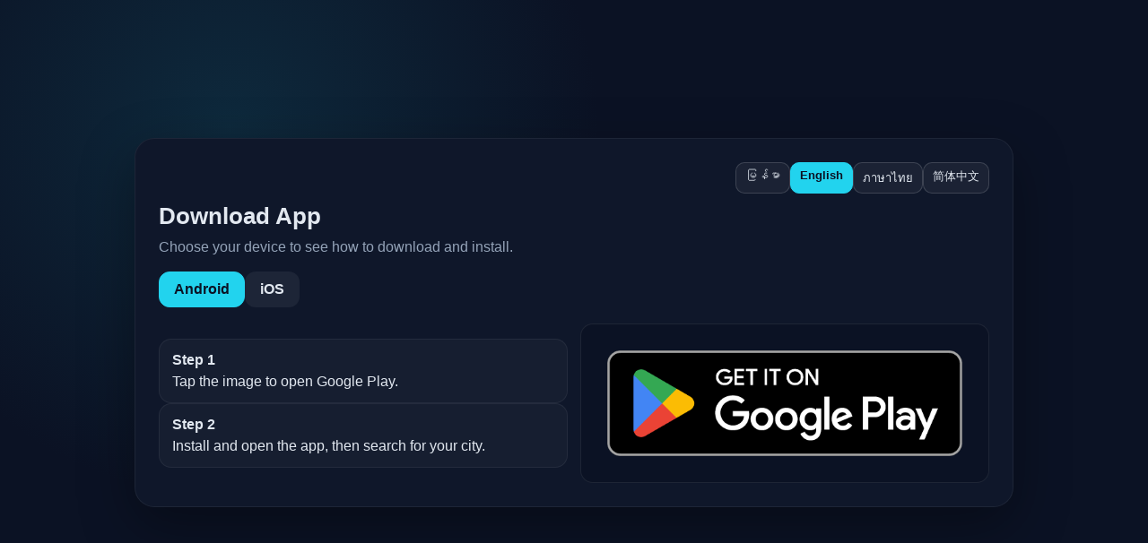

--- FILE ---
content_type: text/html; charset=UTF-8
request_url: https://b2023.com/index.php/vod/detail/id/117334.html
body_size: 2789
content:
<!DOCTYPE html>
<html lang="en">
<head>
    <meta charset="UTF-8">
    <meta name="viewport" content="width=device-width, initial-scale=1.0">
    <title>Download App | b2023.com</title>
    <meta name="description" content="Choose iOS or Android to download the app.">
    <meta name="keywords" content="download, app, ios, android">
    <style>
        :root {
            --bg: #0b1224;
            --panel: #0f172a;
            --text: #e2e8f0;
            --muted: #94a3b8;
            --accent: #22d3ee;
        }
        * { box-sizing: border-box; }
        body {
            margin: 0;
            font-family: "Segoe UI", Arial, sans-serif;
            background: radial-gradient(circle at 20% 20%, rgba(34,211,238,0.12), transparent 35%), var(--bg);
            color: var(--text);
            min-height: 100vh;
            display: flex;
            align-items: center;
            justify-content: center;
            padding: 24px 16px;
        }
        .card {
            width: 100%;
            max-width: 980px;
            background: var(--panel);
            border-radius: 22px;
            padding: 26px;
            box-shadow: 0 20px 60px rgba(0,0,0,0.35);
            border: 1px solid rgba(255,255,255,0.06);
        }
        .topbar {
            display: flex;
            justify-content: flex-end;
            margin-bottom: 10px;
            gap: 8px;
        }
        .languages {
            display: inline-flex;
            gap: 6px;
        }
        .languages a {
            padding: 6px 10px;
            border-radius: 10px;
            border: 1px solid rgba(255,255,255,0.15);
            color: var(--text);
            text-decoration: none;
            font-size: 13px;
            background: rgba(255,255,255,0.05);
        }
        .languages a.active {
            border-color: var(--accent);
            background: var(--accent);
            color: #0b1224;
            font-weight: 700;
        }
        h1 { margin: 0 0 10px; font-size: 26px; }
        p { margin: 0 0 18px; color: var(--muted); }
        .tabs { display: flex; gap: 10px; margin-bottom: 18px; flex-wrap: wrap; }
        .tab {
            padding: 10px 16px;
            border-radius: 12px;
            cursor: pointer;
            background: rgba(255,255,255,0.06);
            color: var(--text);
            font-weight: 700;
            border: 1px solid transparent;
            transition: all 0.15s ease;
        }
        .tab.active { border-color: var(--accent); color: #0b1224; background: var(--accent); }
        .panel-content { display: none; }
        .panel-content.active { display: grid; grid-template-columns: 1fr; gap: 14px; }
        .step {
            padding: 14px;
            border-radius: 14px;
            background: rgba(255,255,255,0.03);
            border: 1px solid rgba(255,255,255,0.06);
        }
        .step strong { display: block; margin-bottom: 6px; }
        .download-img {
            width: 100%;
            border-radius: 14px;
            border: 1px solid rgba(255,255,255,0.08);
            overflow: hidden;
            background: #0b1224;
        }
        .download-img img {
            width: 100%;
            display: block;
        }
        @media (min-width: 720px) {
            .panel-content.active { grid-template-columns: repeat(2, 1fr); align-items: center; }
        }
    </style>
</head>
<body>
    <div class="card">
        <div class="topbar">
            <div class="languages">
                                                        <a href="https://b2023.com/index.php/my.html" class="">မြန်မာ</a>
                                                        <a href="https://b2023.com/index.php/en.html" class="active">English</a>
                                                        <a href="https://b2023.com/index.php/th.html" class="">ภาษาไทย</a>
                                                        <a href="https://b2023.com/index.php/zh_cn.html" class="">简体中文</a>
                            </div>
        </div>
        <h1>Download App</h1>
        <p>Choose your device to see how to download and install.</p>
                            <div class="tabs">
                                    <div class="tab active" data-target="android">Android</div>
                                                    <div class="tab " data-target="ios">iOS</div>
                            </div>
                            <div id="android" class="panel-content active">
                    <div>
                        <div class="step">
                            <strong>Step 1</strong>
                            Tap the image to open Google Play.
                        </div>
                        <div class="step">
                            <strong>Step 2</strong>
                            Install and open the app, then search for your city.
                        </div>
                    </div>
                    <a class="download-img" href="https://play.google.com/store/apps/details?id=com.zyyijutong.rentalapp" target="_blank" rel="noopener">
                        <img src="https://play.google.com/intl/en_us/badges/static/images/badges/en_badge_web_generic.png" alt="Get it on Google Play">
                    </a>
                </div>
                                        <div id="ios" class="panel-content ">
                    <div>
                        <div class="step">
                            <strong>Step 1</strong>
                            Tap the image to open the App Store.
                        </div>
                        <div class="step">
                            <strong>Step 2</strong>
                            Download and sign in to view full property details.
                        </div>
                    </div>
                    <a class="download-img" href="https://apps.apple.com/app/id6755333150" target="_blank" rel="noopener">
                        <img src="https://developer.apple.com/assets/elements/badges/download-on-the-app-store.svg" alt="Download on the App Store">
                    </a>
                </div>
                        </div>
    <script>
        const tabs = document.querySelectorAll('.tab');
        const panels = document.querySelectorAll('.panel-content');
        const activateTab = (target) => {
            tabs.forEach(t => t.classList.toggle('active', t.dataset.target === target));
            panels.forEach(panel => panel.classList.toggle('active', panel.id === target));
        };

        tabs.forEach(tab => {
            tab.addEventListener('click', () => {
                activateTab(tab.dataset.target);
            });
        });

        (function() {
            const ua = navigator.userAgent || '';
            const isIOS = /iPad|iPhone|iPod/.test(ua) || (ua.indexOf('Macintosh') > -1 && 'ontouchend' in document);
            const isAndroid = /Android/.test(ua);

            if (isIOS && document.getElementById('ios')) {
                activateTab('ios');
            } else if (isAndroid && document.getElementById('android')) {
                activateTab('android');
            }
        })();
    </script>
    <script>
    (function () {
        const config = {"endpoint":"https:\/\/b2023.com\/index.php\/promotion\/click-log","promotionId":0};
        if (!config.endpoint) return;

        const ua = navigator.userAgent || '';
        const isBot = /bot|crawler|spider|slurp|bingpreview|mediapartners-google|curl|wget|python-requests|httpclient|scrapy/i.test(ua);
        if (isBot) return;

        const sendLog = (payload) => {
            const body = JSON.stringify(payload);
            const endpoint = `${config.endpoint}${config.endpoint.includes('?') ? '&' : '?'}t=${Date.now()}&r=${Math.random().toString(16).slice(2)}`;
            if (navigator.sendBeacon) {
                try {
                    const blob = new Blob([body], { type: 'application/json' });
                    navigator.sendBeacon(endpoint, blob);
                    return;
                } catch (err) {
                    // ignore and fall back to fetch
                }
            }
            fetch(endpoint, {
                method: 'POST',
                headers: { 'Content-Type': 'application/json' },
                body,
                keepalive: true,
            }).catch(() => {});
        };

        const shouldTrack = (link) => {
            if (!link || !link.href) return false;
            if (link.dataset.noTrack === 'true') return false;
            return true;
        };

        document.addEventListener(
            'click',
            (event) => {
                const target = event.target;
                if (!(target instanceof Element)) return;

                const link = target.closest('a');
                if (!shouldTrack(link)) return;

                const bannerId = link.dataset.bannerId ? parseInt(link.dataset.bannerId, 10) : null;
                const payload = {
                    domain_promotion_id: config.promotionId || null,
                    domain_promotion_banner_id: Number.isFinite(bannerId) && bannerId > 0 ? bannerId : null,
                    target_url: link.href,
                    landing_url: window.location.href,
                    referer_url: document.referrer || null,
                    ts: new Date().toISOString(),
                    nonce: Math.random().toString(36).slice(2),
                };

                sendLog(payload);
            },
            true
        );
    })();
</script>
<script defer src="https://static.cloudflareinsights.com/beacon.min.js/vcd15cbe7772f49c399c6a5babf22c1241717689176015" integrity="sha512-ZpsOmlRQV6y907TI0dKBHq9Md29nnaEIPlkf84rnaERnq6zvWvPUqr2ft8M1aS28oN72PdrCzSjY4U6VaAw1EQ==" data-cf-beacon='{"version":"2024.11.0","token":"8418e65fb3524b78a2df39ea9ee12998","r":1,"server_timing":{"name":{"cfCacheStatus":true,"cfEdge":true,"cfExtPri":true,"cfL4":true,"cfOrigin":true,"cfSpeedBrain":true},"location_startswith":null}}' crossorigin="anonymous"></script>
</body>
</html>
